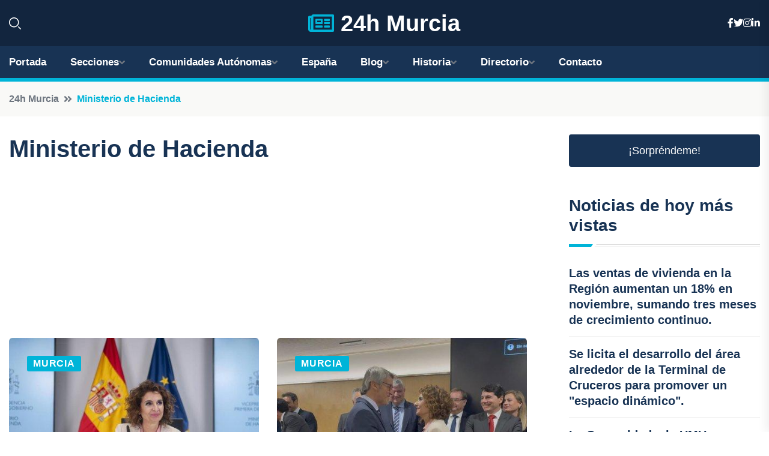

--- FILE ---
content_type: text/html; charset=UTF-8
request_url: https://24hmurcia.es/tag/Ministerio-de-Hacienda
body_size: 7963
content:


<!DOCTYPE html>
<html lang="es">
<head>
	    <title>Noticias sobre Ministerio de Hacienda - 24h Murcia</title>
		<!--meta-->
		<meta charset="UTF-8">
		<meta name="viewport" content="width=device-width, initial-scale=1, maximum-scale=5">
		<base href="https://24hmurcia.es/">
		        <meta  name="description" content="Noticias sobre Ministerio de Hacienda de 24h Murcia. Noticias al minuto">
	<!--metas-->
								
<meta property="og:type" content="article">
<meta property="og:title" content="Noticias sobre Ministerio de Hacienda - 24h Murcia">
<meta property="og:description" content="Noticias sobre Ministerio de Hacienda de 24h Murcia. Noticias al minuto">
<meta property="og:url" content="https://24hmurcia.es/tag/Ministerio-de-Hacienda">
<meta property="og:site_name" content="24hmurcia.es">
<meta property="article:publisher" content="24hmurcia.es">
<meta property="article:author" content="24hmurcia.es">
<meta property="og:image" content="https://24hmurcia.es/logos/24hmurcia.es/1200.png">
<meta property="og:image:secure_url" content="https://24hmurcia.es/logos/24hmurcia.es/1200.png">
<meta property="og:image:width" content="1200">
<meta property="og:image:height" content="800">
<meta name="twitter:card" content="summary_large_image">
<meta name="twitter:description" content="Noticias sobre Ministerio de Hacienda de 24h Murcia. Noticias al minuto">
<meta name="twitter:title" content="Noticias sobre Ministerio de Hacienda - 24h Murcia">
<meta name="twitter:site" content="24hmurcia.es">
<meta name="twitter:image" content="https://24hmurcia.es/logos/24hmurcia.es/1200.png">
<meta name="twitter:creator" content="24hmurcia.es">

		<!--style-->

	

	<!--favicon-->
<link rel="apple-touch-icon" sizes="57x57" href="logos/favicon24/apple-icon-57x57.png">
<link rel="apple-touch-icon" sizes="60x60" href="logos/favicon24/apple-icon-60x60.png">
<link rel="apple-touch-icon" sizes="72x72" href="logos/favicon24/apple-icon-72x72.png">
<link rel="apple-touch-icon" sizes="76x76" href="logos/favicon24/apple-icon-76x76.png">
<link rel="apple-touch-icon" sizes="114x114" href="logos/favicon24/apple-icon-114x114.png">
<link rel="apple-touch-icon" sizes="120x120" href="logos/favicon24/apple-icon-120x120.png">
<link rel="apple-touch-icon" sizes="144x144" href="logos/favicon24/apple-icon-144x144.png">
<link rel="apple-touch-icon" sizes="152x152" href="logos/favicon24/apple-icon-152x152.png">
<link rel="apple-touch-icon" sizes="180x180" href="logos/favicon24/apple-icon-180x180.png">
<link rel="icon" type="image/png" sizes="192x192"  href="logos/favicon24/android-icon-192x192.png">
<link rel="icon" type="image/png" sizes="32x32" href="logos/favicon24/favicon-32x32.png">
<link rel="icon" type="image/png" sizes="96x96" href="logos/favicon24/favicon-96x96.png">
<link rel="icon" type="image/png" sizes="16x16" href="logos/favicon24/favicon-16x16.png">
<link rel="manifest" href="logos/favicon24/manifest.json">
<meta name="msapplication-TileColor" content="#ffffff">
<meta name="msapplication-TileImage" content="logos/favicon24/ms-icon-144x144.png">
<meta name="theme-color" content="#ffffff">


<link rel="stylesheet" href="assets/css/bootstrap.min.css">

        <link rel="stylesheet" href="assets/css/fontawesome-all.min.css">
        <link rel="stylesheet" href="assets/css/flaticon.css">
		<link rel="stylesheet" href="assets/css/default.css">
        <link rel="stylesheet" href="assets/css/style.css">
        <link rel="stylesheet" href="assets/css/responsive.css">

		<style>
			:root { --tg-primary-color: #00B4D8}




svg {
  display: block;

  margin:-5px 0 -5px;
}



.adsbygoogle, .google-auto-placed{
  display: flex;
  justify-content: center;
  align-items: center;
  min-height: 380px;

}


@media(min-width: 500px) {
  .adsbygoogle, .google-auto-placed {
  display: flex;
  justify-content: center;
  align-items: center;
  min-height: 280px;

}
}

.adsbygoogle-noablate{
  min-height: 126px!important;
}

.column-order {
  --count: 2;
  column-count: var(--count);
  column-gap: 10%;
}

.column-order>div {
  width: 100%;
}

@media screen and (max-width: 992px) {
  .column-order {
    --count: 2;
  }
}

@media screen and (max-width: 576px) {
  .column-order {
    --count: 1;
  }
}


			</style>

<script async src="https://pagead2.googlesyndication.com/pagead/js/adsbygoogle.js?client=ca-pub-8178564232918506"
     crossorigin="anonymous"></script>
<link rel="canonical" href="https://24hmurcia.es/tag/Ministerio-de-Hacienda">

</head><link rel="canonical" href="https://24hmurcia.es/tag/Ministerio-de-Hacienda" />
</head>
   
                      
<body>

<!-- preloader -->
<div id="preloader">
    <div class="loader-inner">
        <div id="loader">
            <h2 id="bg-loader">24h Murcia<span>.</span></h2>
            <h2 id="fg-loader">24h Murcia<span>.</span></h2>
        </div>
    </div>
</div>
<!-- preloader-end -->



<!-- Scroll-top -->
<button class="scroll-top scroll-to-target" data-target="html">
    <i class="fas fa-angle-up"></i>
</button>
<!-- Scroll-top-end-->

<!-- header-area -->
<header class="header-style-five">
    <div id="header-fixed-height"></div>
    <div class="header-logo-area-three">
        <div class="container">
            <div class="row align-items-center">
                <div class="col-lg-2">
                    <div class="hl-left-side-three">
                                           <div class="header-search">
                            <a href="https://24hmurcia.es/tag/Ministerio-de-Hacienda#" class="search-open-btn"><i class="flaticon-search"></i></a>
                        </div>
                                            </div>
                </div>




                <div class="col-lg-8">
                    <div class="logo text-center">
                        
                    <a href="https://24hmurcia.es"><i class="far fa-newspaper" style="color: var(--tg-primary-color);"></i>&nbsp;24h Murcia</a>
                    </div>
                </div>
                <div class="col-lg-2">
                    <div class="header-top-social">
                        <ul class="list-wrap">
                            <li><a href="#"><i class="fab fa-facebook-f"></i></a></li>
                            <li><a href="#"><i class="fab fa-twitter"></i></a></li>
                            <li><a href="#"><i class="fab fa-instagram"></i></a></li>
                            <li><a href="#"><i class="fab fa-linkedin-in"></i></a></li>
                        </ul>
                    </div>
                </div>
            </div>
        </div>
    </div>
    <div id="sticky-header" class="menu-area menu-style-two menu-style-five">
        <div class="container">
            <div class="row">
                <div class="col-12">
                    <div class="menu-wrap">
                        <div class="row align-items-center">
                      
                                <div class="logo d-none">
                                    <a href="https://24hmurcia.es">24h Murcia</a>
                                </div>
                                <div class="navbar-wrap main-menu d-none d-lg-flex">
                                    <ul class="navigation">
                               
                    
                                    <li><a href="https://24hmurcia.es">Portada</a></li>
          
              
       
              
                        <li class="menu-item-has-children"><a href="https://24hmurcia.es/tag/Ministerio-de-Hacienda#">Secciones</a>
                        <ul class="sub-menu">
                                                       </ul>
                    
                </li>
         

                                        
                                            <li class="menu-item-has-children"><a href="https://24hmurcia.es/tag/Ministerio-de-Hacienda#">Comunidades Autónomas</a>
                        <ul class="sub-menu">
                             <li><a  href="https://24hespaña.es">España</a></li>
                 <li><a  href="https://24handalucia.es">Andalucía</a></li>
                 <li><a  href="https://24haragon.es">Aragón</a></li>
                 <li><a  href="https://24hasturias.es">Asturias</a></li>
                 <li><a  href="https://24hbaleares.es">Baleares</a></li>
                 <li><a  href="https://24hcanarias.es">Canarias</a></li>
                 <li><a  href="https://24hcantabria.es">Cantabria</a></li>
                 <li><a  href="https://24hcastillalamancha.es">Castilla La-Mancha</a></li>
                 <li><a  href="https://24hcastillayleon.es">Castilla y León</a></li>
                 <li><a  href="https://24hcataluna.es">Cataluña</a></li>
                 <li><a  href="https://24hextremadura.es">Extremadura</a></li>
                 <li><a  href="https://24hgalicia.es">Galicia</a></li>
                 <li><a  href="https://24hlarioja.es">La Rioja</a></li>
                 <li><a  href="https://24hmadrid.es">Madrid</a></li>
                 <li><a  href="https://24hmurcia.es">Murcia</a></li>
                 <li><a  href="https://24hnavarra.es">Navarra</a></li>
                 <li><a  href="https://24hpaisvasco.es">País Vasco</a></li>
                 <li><a  href="https://24hvalencia.es">Comunidad Valenciana</a></li>
                               </ul>
                    
                </li>
                
                                        <li><a href="https://24hespaña.es">España</a></li>
            
            <li class="menu-item-has-children"><a href="https://24hmurcia.es/blog">Blog</a>
            <ul class="sub-menu">
            
                            <li><a href="blog">Portada</a></li>

    <li><a href="blog/playas">playas</a></li>
    
    <li><a href="blog/montanas">montañas</a></li>
    
    <li><a href="blog/gastronomia">gastronomía</a></li>
    
    <li><a href="blog/patrimonio-historico">patrimonio histórico</a></li>
    
    <li><a href="blog/fiestas-y-festivales">fiestas y festivales</a></li>
    
    <li><a href="blog/vida-nocturna">vida nocturna</a></li>
    
    <li><a href="blog/arquitectura-moderna">arquitectura moderna</a></li>
    
    <li><a href="blog/turismo-rural">turismo rural</a></li>
    
    <li><a href="blog/museos-y-galerias">museos y galerías</a></li>
    
    <li><a href="blog/deportes-acuaticos-y-de-aventura">deportes acuáticos y de aventura</a></li>
    
    <li><a href="blog/agricultura-y-productos-locales">agricultura y productos locales</a></li>
    
    <li><a href="blog/clima-mediterraneo">clima mediterráneo</a></li>
    
    <li><a href="blog/tradiciones-y-costumbres">tradiciones y costumbres</a></li>
                        
                </ul>
                        </li>

                        <li class="menu-item-has-children"><a href="https://24hmurcia.es/historia">Historia</a>
            <ul class="sub-menu">
                        
    <li><a href="historia/prehistoria">prehistoria</a></li>
    
    <li><a href="historia/colonizacion-fenicia">colonización fenicia</a></li>
    
    <li><a href="historia/colonizacion-romana">colonización romana</a></li>
    
    <li><a href="historia/dominio-visigodo">dominio visigodo</a></li>
    
    <li><a href="historia/invasion-musulmana">invasión musulmana</a></li>
    
    <li><a href="historia/reconquista-cristiana">Reconquista cristiana</a></li>
    
    <li><a href="historia/reino-de-murcia">Reino de Murcia</a></li>
    
    <li><a href="historia/revolucion-industrial">Revolución industrial</a></li>
    
    <li><a href="historia/dictadura-franquista">Dictadura franquista</a></li>
    
    <li><a href="historia/transicion-democratica">Transición democrática</a></li>
    
    <li><a href="historia/actualidad">Actualidad</a></li>
    </ul></li>


<li class="menu-item-has-children"><a href="https://24hmurcia.es/tag/Ministerio-de-Hacienda#">Directorio</a>
                        <ul class="sub-menu">
                                
                       </ul>
                    
                </li>



                                        <li><a href="https://24hmurcia.es/contacto">Contacto</a></li>
                                    </ul>
                                </div>
                    
                        </div>
                        <div class="mobile-nav-toggler"><i class="fas fa-bars"></i></div>
                    </div>

                    <!-- Mobile Menu  -->
                    <div class="mobile-menu" style="height: 100% !important;">
                        <nav class="menu-box">
                            <div class="close-btn"><i class="fas fa-times"></i></div>
                            <div class="nav-logo">
                               
                            </div>
                            <div class="nav-logo d-none">
                       
                            </div>
                            <div class="mobile-search">
                                <form action="#">
                                    <input type="text" placeholder="Search here...">
                                    <button><i class="flaticon-search"></i></button>
                                </form>
                            </div>
                            <div class="menu-outer">
                                <!--Here Menu Will Come Automatically Via Javascript / Same Menu as in Header-->
                            </div>
                            <div class="social-links">
                                <ul class="clearfix list-wrap">
                                    <li><a href="#"><i class="fab fa-facebook-f"></i></a></li>
                                    <li><a href="#"><i class="fab fa-twitter"></i></a></li>
                                    <li><a href="#"><i class="fab fa-instagram"></i></a></li>
                                    <li><a href="#"><i class="fab fa-linkedin-in"></i></a></li>
                                    <li><a href="#"><i class="fab fa-youtube"></i></a></li>
                                </ul>
                            </div>
                        </nav>
                    </div>
                    <div class="menu-backdrop"></div>
                    <!-- End Mobile Menu -->
                   
                </div>
            </div>
        </div>

    </div>
   
    <!-- header-search -->
    <div class="search__popup">
        <div class="container">
            <div class="row">
                <div class="col-12">
                    <div class="search__wrapper">
                        <div class="search__close">
                            <button type="button" class="search-close-btn">
                                <svg width="18" height="18" viewBox="0 0 18 18" fill="none" xmlns="http://www.w3.org/2000/svg">
                                    <path d="M17 1L1 17" stroke="currentColor" stroke-width="1.5" stroke-linecap="round" stroke-linejoin="round"></path>
                                    <path d="M1 1L17 17" stroke="currentColor" stroke-width="1.5" stroke-linecap="round" stroke-linejoin="round"></path>
                                </svg>
                            </button>
                        </div>
                        <div class="search__form">
                            <form method="get" action="search.php">
                                <div class="search__input">
                                    <input class="search-input-field" type="text" name="q" value="" placeholder="Realiza tu búsqueda...">
                                    <input type="hidden" id="lang" name="lang" value="es">
                                    <span class="search-focus-border"></span>
                                    <button>
                                        <svg width="20" height="20" viewBox="0 0 20 20" fill="none" xmlns="http://www.w3.org/2000/svg">
                                            <path d="M9.55 18.1C14.272 18.1 18.1 14.272 18.1 9.55C18.1 4.82797 14.272 1 9.55 1C4.82797 1 1 4.82797 1 9.55C1 14.272 4.82797 18.1 9.55 18.1Z" stroke="currentColor" stroke-width="1.5" stroke-linecap="round" stroke-linejoin="round"></path>
                                            <path d="M19.0002 19.0002L17.2002 17.2002" stroke="currentColor" stroke-width="1.5" stroke-linecap="round" stroke-linejoin="round"></path>
                                        </svg>
                                    </button>
                                </div>
                            </form>
                        </div>
                    </div>
                </div>
            </div>
        </div>
    </div>
    <div class="search-popup-overlay"></div>
    <!-- header-search-end -->

  
</header>
<!-- header-area-end -->



<div class="breadcrumb-area">
                <div class="container">
                    <div class="row">
                        <div class="col-lg-12">
                            <div class="breadcrumb-content">
                                <nav aria-label="breadcrumb">
                                    <ol class="breadcrumb">
                                        <li class="breadcrumb-item"><a href="./">24h Murcia</a></li>
                                        <li class="breadcrumb-item active" aria-current="page">Ministerio de Hacienda</li>
                                    </ol>
                                </nav>
                            </div>
                        </div>
                    </div>
                </div>
            </div>
      
            <section class="blog-details-area pt-30 pb-60">
                <div class="container">
                    <div class="author-inner-wrap">
                        <div class="row justify-content-center">
                            <div class="col-70">
                                <div class="weekly-post-item-wrap-three">
                                <h1 class="title">Ministerio de Hacienda</h1>


                                <!-- horizontal adaptable -->
<ins class="adsbygoogle"
     style="display:block"
     data-ad-client="ca-pub-8178564232918506"
     data-ad-slot="5316597285"
     data-ad-format="inline"
     data-full-width-responsive="false"></ins>
<script>
     (adsbygoogle = window.adsbygoogle || []).push({});
</script>
			

                                <div class="row">







                       


<div class="col-md-6">
                                            <div class="weekly-post-three">
                                                <div class="weekly-post-thumb">
                                                    <a href="murcia-obtendra-4903-millones-de-euros-en-entregas-anticipadas-un-incremento-del-72-respecto-a-2025"><img src="https://24hmurcia.es/imagen-aHR0cHM6Ly9pbWcuZXVyb3BhcHJlc3MuZXMvZm90b3dlYi9mb3Rvbm90aWNpYV8yMDI1MTExNzE4NTQxNV81MDAuanBn.jpg" alt=""></a>
                                                    <a href="murcia" class="post-tag">Murcia</a>
                                                </div>
                                                <div class="weekly-post-content">
                                                    <h2 class="post-title"><a href="murcia-obtendra-4903-millones-de-euros-en-entregas-anticipadas-un-incremento-del-72-respecto-a-2025">Murcia obtendrá 4.903 millones de euros en entregas anticipadas, un incremento del 7,2% respecto a 2025.</a></h2>
                                                    <div class="blog-post-meta">
                                                        <ul class="list-wrap">
                                                            <li><i class="flaticon-calendar"></i>17/11/2025</li>
                                                          
                                                        </ul>
                                                    </div>
                                                  
                                                </div>
                                            </div>
                                        </div>




   


                                                                         
   


<div class="col-md-6">
                                            <div class="weekly-post-three">
                                                <div class="weekly-post-thumb">
                                                    <a href="la-carm-critica-la-falta-de-sustancia-en-los-compromisos-del-ministerio-para-reformar-la-financiacion-autonomica"><img src="https://24hmurcia.es/imagen-aHR0cHM6Ly9pbWcuZXVyb3BhcHJlc3MuZXMvZm90b3dlYi9mb3Rvbm90aWNpYV8yMDI1MTExNzE4MzgzOF81MDAuanBn.jpg" alt=""></a>
                                                    <a href="murcia" class="post-tag">Murcia</a>
                                                </div>
                                                <div class="weekly-post-content">
                                                    <h2 class="post-title"><a href="la-carm-critica-la-falta-de-sustancia-en-los-compromisos-del-ministerio-para-reformar-la-financiacion-autonomica">La CARM critica la falta de sustancia en los compromisos del Ministerio para reformar la financiación autonómica.</a></h2>
                                                    <div class="blog-post-meta">
                                                        <ul class="list-wrap">
                                                            <li><i class="flaticon-calendar"></i>17/11/2025</li>
                                                          
                                                        </ul>
                                                    </div>
                                                  
                                                </div>
                                            </div>
                                        </div>




   


                                                                         
   


<div class="col-md-6">
                                            <div class="weekly-post-three">
                                                <div class="weekly-post-thumb">
                                                    <a href="incentivos-regionales-impulsa-207-millones-en-inversiones-para-la-modernizacion-de-la-industria"><img src="logos/24hmurcia.es/400.png" alt=""></a>
                                                    <a href="murcia" class="post-tag">Murcia</a>
                                                </div>
                                                <div class="weekly-post-content">
                                                    <h2 class="post-title"><a href="incentivos-regionales-impulsa-207-millones-en-inversiones-para-la-modernizacion-de-la-industria">Incentivos Regionales impulsa 20,7 millones en inversiones para la modernización de la industria.</a></h2>
                                                    <div class="blog-post-meta">
                                                        <ul class="list-wrap">
                                                            <li><i class="flaticon-calendar"></i>7/8/2025</li>
                                                          
                                                        </ul>
                                                    </div>
                                                  
                                                </div>
                                            </div>
                                        </div>




   


                                                                         
   


<div class="col-md-6">
                                            <div class="weekly-post-three">
                                                <div class="weekly-post-thumb">
                                                    <a href="murcia-denuncia-que-las-entregas-anticipadas-son-insuficientes-y-llegan-con-retraso-para-abordar-el-deficit-financiero"><img src="logos/24hmurcia.es/400.png" alt=""></a>
                                                    <a href="murcia" class="post-tag">Murcia</a>
                                                </div>
                                                <div class="weekly-post-content">
                                                    <h2 class="post-title"><a href="murcia-denuncia-que-las-entregas-anticipadas-son-insuficientes-y-llegan-con-retraso-para-abordar-el-deficit-financiero">Murcia denuncia que las entregas anticipadas son insuficientes y llegan con retraso para abordar el déficit financiero.</a></h2>
                                                    <div class="blog-post-meta">
                                                        <ul class="list-wrap">
                                                            <li><i class="flaticon-calendar"></i>31/7/2025</li>
                                                          
                                                        </ul>
                                                    </div>
                                                  
                                                </div>
                                            </div>
                                        </div>




   


                                                                         
   


<div class="col-md-6">
                                            <div class="weekly-post-three">
                                                <div class="weekly-post-thumb">
                                                    <a href="murcia-se-prepara-para-recibir-en-2026-una-cifra-record-de-4880-millones-de-euros-en-entregas-a-cuenta"><img src="logos/24hmurcia.es/400.png" alt=""></a>
                                                    <a href="murcia" class="post-tag">Murcia</a>
                                                </div>
                                                <div class="weekly-post-content">
                                                    <h2 class="post-title"><a href="murcia-se-prepara-para-recibir-en-2026-una-cifra-record-de-4880-millones-de-euros-en-entregas-a-cuenta">Murcia se prepara para recibir en 2026 una cifra récord de 4.880 millones de euros en entregas a cuenta.</a></h2>
                                                    <div class="blog-post-meta">
                                                        <ul class="list-wrap">
                                                            <li><i class="flaticon-calendar"></i>30/7/2025</li>
                                                          
                                                        </ul>
                                                    </div>
                                                  
                                                </div>
                                            </div>
                                        </div>




   


                                                                         
   


<div class="col-md-6">
                                            <div class="weekly-post-three">
                                                <div class="weekly-post-thumb">
                                                    <a href="el-pp-presionara-a-sanchez-el-martes-para-que-salde-los-121-millones-pendientes-con-los-municipios-tras-medio-ano-de-espera"><img src="https://24hmurcia.es/imagen-aHR0cHM6Ly9pbWcuZXVyb3BhcHJlc3MuZXMvZm90b3dlYi9mb3Rvbm90aWNpYV8yMDI1MDYwMTExNTMzMF81MDAuanBn.jpg" alt=""></a>
                                                    <a href="murcia" class="post-tag">Murcia</a>
                                                </div>
                                                <div class="weekly-post-content">
                                                    <h2 class="post-title"><a href="el-pp-presionara-a-sanchez-el-martes-para-que-salde-los-121-millones-pendientes-con-los-municipios-tras-medio-ano-de-espera">El PP presionará a Sánchez el martes para que salde los 121 millones pendientes con los municipios tras medio año de espera.</a></h2>
                                                    <div class="blog-post-meta">
                                                        <ul class="list-wrap">
                                                            <li><i class="flaticon-calendar"></i>1/6/2025</li>
                                                          
                                                        </ul>
                                                    </div>
                                                  
                                                </div>
                                            </div>
                                        </div>




   


                                                                         
   


<div class="col-md-6">
                                            <div class="weekly-post-three">
                                                <div class="weekly-post-thumb">
                                                    <a href="murcia-termina-noviembre-con-un-deficit-de-368-millones-de-euros-un-086-de-su-pib"><img src="https://24hmurcia.es/imagen-aHR0cHM6Ly9pbWcuZXVyb3BhcHJlc3MuZXMvZm90b3dlYi9mb3Rvbm90aWNpYV8yMDI1MDEzMTE3MDkzNl81MDAuanBn.jpg" alt=""></a>
                                                    <a href="murcia" class="post-tag">Murcia</a>
                                                </div>
                                                <div class="weekly-post-content">
                                                    <h2 class="post-title"><a href="murcia-termina-noviembre-con-un-deficit-de-368-millones-de-euros-un-086-de-su-pib">Murcia termina noviembre con un déficit de 368 millones de euros, un 0,86% de su PIB.</a></h2>
                                                    <div class="blog-post-meta">
                                                        <ul class="list-wrap">
                                                            <li><i class="flaticon-calendar"></i>31/1/2025</li>
                                                          
                                                        </ul>
                                                    </div>
                                                  
                                                </div>
                                            </div>
                                        </div>




   


                                                                         
   


<div class="col-md-6">
                                            <div class="weekly-post-three">
                                                <div class="weekly-post-thumb">
                                                    <a href="lopez-miras-destaca-la-relevancia-del-deficit-establecido-por-el-ministerio-en-el-debate-presupuestario"><img src="logos/24hmurcia.es/400.png" alt=""></a>
                                                    <a href="murcia" class="post-tag">Murcia</a>
                                                </div>
                                                <div class="weekly-post-content">
                                                    <h2 class="post-title"><a href="lopez-miras-destaca-la-relevancia-del-deficit-establecido-por-el-ministerio-en-el-debate-presupuestario">López Miras destaca la relevancia del déficit establecido por el Ministerio en el debate presupuestario.</a></h2>
                                                    <div class="blog-post-meta">
                                                        <ul class="list-wrap">
                                                            <li><i class="flaticon-calendar"></i>7/1/2025</li>
                                                          
                                                        </ul>
                                                    </div>
                                                  
                                                </div>
                                            </div>
                                        </div>




   


                                                                         
   


<div class="col-md-6">
                                            <div class="weekly-post-three">
                                                <div class="weekly-post-thumb">
                                                    <a href="inversion-aprobada-por-el-gobierno-en-la-region-de-murcia-para-8-proyectos-por-144-millones"><img src="logos/24hmurcia.es/400.png" alt=""></a>
                                                    <a href="murcia" class="post-tag">Murcia</a>
                                                </div>
                                                <div class="weekly-post-content">
                                                    <h2 class="post-title"><a href="inversion-aprobada-por-el-gobierno-en-la-region-de-murcia-para-8-proyectos-por-144-millones">Inversión aprobada por el Gobierno en la Región de Murcia para 8 proyectos por 14,4 millones</a></h2>
                                                    <div class="blog-post-meta">
                                                        <ul class="list-wrap">
                                                            <li><i class="flaticon-calendar"></i>9/10/2024</li>
                                                          
                                                        </ul>
                                                    </div>
                                                  
                                                </div>
                                            </div>
                                        </div>




   


                                                                         
   


<div class="col-md-6">
                                            <div class="weekly-post-three">
                                                <div class="weekly-post-thumb">
                                                    <a href="murcia-registra-un-deficit-de-315-millones-de-euros-en-marzo-representando-el-077-de-su-pib"><img src="logos/24hmurcia.es/400.png" alt=""></a>
                                                    <a href="murcia" class="post-tag">Murcia</a>
                                                </div>
                                                <div class="weekly-post-content">
                                                    <h2 class="post-title"><a href="murcia-registra-un-deficit-de-315-millones-de-euros-en-marzo-representando-el-077-de-su-pib">Murcia registra un déficit de 315 millones de euros en marzo, representando el 0,77% de su PIB.</a></h2>
                                                    <div class="blog-post-meta">
                                                        <ul class="list-wrap">
                                                            <li><i class="flaticon-calendar"></i>31/5/2024</li>
                                                          
                                                        </ul>
                                                    </div>
                                                  
                                                </div>
                                            </div>
                                        </div>




   


                                                                         
   


<div class="col-md-6">
                                            <div class="weekly-post-three">
                                                <div class="weekly-post-thumb">
                                                    <a href="ampliacion-de-flota-policial-22-vehiculos-para-policia-local-en-murcia-y-sus-pedanias"><img src="https://24hmurcia.es/imagen-aHR0cHM6Ly9pbWcuZXVyb3BhcHJlc3MuZXMvZm90b3dlYi9mb3Rvbm90aWNpYV8yMDIzMTAxMzEzMjgwMF81MDAuanBn.jpg" alt=""></a>
                                                    <a href="murcia" class="post-tag">Murcia</a>
                                                </div>
                                                <div class="weekly-post-content">
                                                    <h2 class="post-title"><a href="ampliacion-de-flota-policial-22-vehiculos-para-policia-local-en-murcia-y-sus-pedanias">Ampliación de flota policial: 22 vehículos para Policía Local en Murcia y sus pedanías</a></h2>
                                                    <div class="blog-post-meta">
                                                        <ul class="list-wrap">
                                                            <li><i class="flaticon-calendar"></i>13/10/2023</li>
                                                          
                                                        </ul>
                                                    </div>
                                                  
                                                </div>
                                            </div>
                                        </div>




   


                                                                         
   


<div class="col-md-6">
                                            <div class="weekly-post-three">
                                                <div class="weekly-post-thumb">
                                                    <a href="visita-del-gobierno-y-la-comision-europea-a-proyectos-financiados-por-la-ue-en-murcia"><img src="logos/24hmurcia.es/400.png" alt=""></a>
                                                    <a href="murcia" class="post-tag">Murcia</a>
                                                </div>
                                                <div class="weekly-post-content">
                                                    <h2 class="post-title"><a href="visita-del-gobierno-y-la-comision-europea-a-proyectos-financiados-por-la-ue-en-murcia">Visita del Gobierno y la Comisión Europea a proyectos financiados por la UE en Murcia</a></h2>
                                                    <div class="blog-post-meta">
                                                        <ul class="list-wrap">
                                                            <li><i class="flaticon-calendar"></i>30/9/2023</li>
                                                          
                                                        </ul>
                                                    </div>
                                                  
                                                </div>
                                            </div>
                                        </div>




   


                                                                         
   


<div class="col-md-6">
                                            <div class="weekly-post-three">
                                                <div class="weekly-post-thumb">
                                                    <a href="murcia-lidera-en-deficit-con-un-159-en-el-primer-semestre-de-2023"><img src="https://24hmurcia.es/imagen-aHR0cHM6Ly9pbWcuZXVyb3BhcHJlc3MuZXMvZm90b3dlYi9mb3Rvbm90aWNpYV8yMDIzMDkxMTE2MDAzMl81MDAuanBn.jpg" alt=""></a>
                                                    <a href="murcia" class="post-tag">Murcia</a>
                                                </div>
                                                <div class="weekly-post-content">
                                                    <h2 class="post-title"><a href="murcia-lidera-en-deficit-con-un-159-en-el-primer-semestre-de-2023">Murcia lidera en déficit con un 1,59% en el primer semestre de 2023</a></h2>
                                                    <div class="blog-post-meta">
                                                        <ul class="list-wrap">
                                                            <li><i class="flaticon-calendar"></i>11/9/2023</li>
                                                          
                                                        </ul>
                                                    </div>
                                                  
                                                </div>
                                            </div>
                                        </div>




   


                                                                         
   


<div class="col-md-6">
                                            <div class="weekly-post-three">
                                                <div class="weekly-post-thumb">
                                                    <a href="la-ermita-del-salitre-de-murcia-cada-vez-mas-cerca-de-ser-propiedad-del-ayuntamiento"><img src="https://24hmurcia.es/imagen-aHR0cHM6Ly9pbWcuZXVyb3BhcHJlc3MuZXMvZm90b3dlYi9mb3Rvbm90aWNpYV8yMDIzMDcyMzEwMTUzM181MDAuanBn.jpg" alt=""></a>
                                                    <a href="murcia" class="post-tag">Murcia</a>
                                                </div>
                                                <div class="weekly-post-content">
                                                    <h2 class="post-title"><a href="la-ermita-del-salitre-de-murcia-cada-vez-mas-cerca-de-ser-propiedad-del-ayuntamiento">La Ermita del Salitre de Murcia cada vez más cerca de ser propiedad del Ayuntamiento</a></h2>
                                                    <div class="blog-post-meta">
                                                        <ul class="list-wrap">
                                                            <li><i class="flaticon-calendar"></i>23/7/2023</li>
                                                          
                                                        </ul>
                                                    </div>
                                                  
                                                </div>
                                            </div>
                                        </div>




   


                                                                         
   


<div class="col-md-6">
                                            <div class="weekly-post-three">
                                                <div class="weekly-post-thumb">
                                                    <a href="sistema-de-rebaja-fiscal-beneficiara-a-24000-agricultores-y-ganaderos-murcianos"><img src="https://24hmurcia.es/imagen-aHR0cHM6Ly9pbWcuZXVyb3BhcHJlc3MuZXMvZm90b3dlYi9mb3Rvbm90aWNpYV8yMDIzMDQyNTEwNDU1Ml81MDAuanBn.jpg" alt=""></a>
                                                    <a href="murcia" class="post-tag">Murcia</a>
                                                </div>
                                                <div class="weekly-post-content">
                                                    <h2 class="post-title"><a href="sistema-de-rebaja-fiscal-beneficiara-a-24000-agricultores-y-ganaderos-murcianos">Sistema de rebaja fiscal beneficiará a 24.000 agricultores y ganaderos murcianos.</a></h2>
                                                    <div class="blog-post-meta">
                                                        <ul class="list-wrap">
                                                            <li><i class="flaticon-calendar"></i>25/4/2023</li>
                                                          
                                                        </ul>
                                                    </div>
                                                  
                                                </div>
                                            </div>
                                        </div>




   


                                                                         

</div>
                                </div>
                                <div class="pagination-wrap mt-30">
                                    <nav aria-label="Page navigation example">
                                    <ul class="pagination list-wrap">

      </ul>
                                    </nav>
                                </div>
                            </div>
                            <div class="col-30">
                                <div class="sidebar-wrap">
                                    <div class="sidebar-widget sidebar-widget-two">
                                              
        
<a class="btn btn-lg  d-block mb-5" role="button" href="rand.php" style="text-align: center;">¡Sorpréndeme!</a>

<div class="widget-title mb-30"><h6 class="title">Noticias de hoy más vistas</h6>
    <div class="section-title-line"></div>
</div>
                                        <div class="hot-post-wrap">


                                        


	        <div class="stories-post">

		
<div class="hot-post-item">
                                                <div class="hot-post-content">
    <h4 class="post-title"><a href="las-ventas-de-vivienda-en-la-region-aumentan-un-18-en-noviembre-sumando-tres-meses-de-crecimiento-continuo">Las ventas de vivienda en la Región aumentan un 18% en noviembre, sumando tres meses de crecimiento continuo.</a></h4>
                                                </div>
                                            </div>
  
        </div>
       


							

		        <div class="stories-post">

		
<div class="hot-post-item">
                                                <div class="hot-post-content">
    <h4 class="post-title"><a href="se-licita-el-desarrollo-del-area-alrededor-de-la-terminal-de-cruceros-para-promover-un-espacio-dinamico">Se licita el desarrollo del área alrededor de la Terminal de Cruceros para promover un "espacio dinámico".</a></h4>
                                                </div>
                                            </div>
  
        </div>
       


							

		        <div class="stories-post">

		
<div class="hot-post-item">
                                                <div class="hot-post-content">
    <h4 class="post-title"><a href="la-comunidad-y-la-umu-actualizan-su-catedra-de-identidad-y-derechos-digitales-y-celebran-la-entrega-de-premios-anuales">La Comunidad y la UMU actualizan su Cátedra de Identidad y Derechos Digitales y celebran la entrega de premios anuales.</a></h4>
                                                </div>
                                            </div>
  
        </div>
       


							

		        <div class="stories-post">

		
<div class="hot-post-item">
                                                <div class="hot-post-content">
    <h4 class="post-title"><a href="arrestan-en-cartagena-a-un-sospechoso-por-vinculos-con-el-yihadismo">Arrestan en Cartagena a un sospechoso por vínculos con el yihadismo.</a></h4>
                                                </div>
                                            </div>
  
        </div>
       


							

		        <div class="stories-post">

		
<div class="hot-post-item">
                                                <div class="hot-post-content">
    <h4 class="post-title"><a href="bibiana-fernandez-encabeza-el-carnaval-de-cartagena-2026-como-pregonera">Bibiana Fernández encabeza el Carnaval de Cartagena 2026 como pregonera.</a></h4>
                                                </div>
                                            </div>
  
        </div>
       


							

		        <div class="stories-post">

		
<div class="hot-post-item">
                                                <div class="hot-post-content">
    <h4 class="post-title"><a href="bomberos-controlan-incendio-forestal-en-la-pedania-aguilena-de-tebar">Bomberos controlan incendio forestal en la pedanía aguileña de Tébar.</a></h4>
                                                </div>
                                            </div>
  
        </div>
       


							

		        <div class="stories-post">

		
<div class="hot-post-item">
                                                <div class="hot-post-content">
    <h4 class="post-title"><a href="murcia-expresa-su-apoyo-a-las-victimas-del-tragico-accidente-en-adamuz">Murcia expresa su apoyo a las víctimas del trágico accidente en Adamuz.</a></h4>
                                                </div>
                                            </div>
  
        </div>
       


							

		        <div class="stories-post">

		
<div class="hot-post-item">
                                                <div class="hot-post-content">
    <h4 class="post-title"><a href="el-clima-del-lunes-19-de-enero-nubes-a-la-vista-y-posibles-lloviznas">El clima del lunes 19 de enero: nubes a la vista y posibles lloviznas.</a></h4>
                                                </div>
                                            </div>
  
        </div>
       


							

				
         
   
		
         
 
<!-- vertical adaptable -->
<ins class="adsbygoogle"
     style="display:block"
     data-ad-client="ca-pub-8178564232918506"
     data-ad-slot="5320019560"
     data-ad-format="inline"
     data-full-width-responsive="false"></ins>
<script>
     (adsbygoogle = window.adsbygoogle || []).push({});
</script>     
  
            
 </div>
                                    </div>
                                    
                                    <div class="sidebar-widget sidebar-widget-two">
                                        <div class="sidebar-newsletter">
                                            <div class="icon"><i class="flaticon-envelope"></i></div>
                                            <h4 class="title">Newsletter</h4>
                                            <p>Entérate de las últimas noticias cómodamente desde tu mail.</p>
                                            <div class="sidebar-newsletter-form-two">
                                                <form method="post" action="newsletter">
                                                    <div class="form-grp">
                                                        <input type="text" id="nombre" name="nombre" placeholder="Escribe tu Nombre" required>
                                                        <input type="email" id="email" name="email" placeholder="Escribe tu e-mail" class="mt-2" required>
                                                        <button type="submit" class="btn">Suscríbete</button>
                                                    </div>
                                                    <div class="form-check">
                                                        <input type="checkbox" class="form-check-input" id="checkbox" required>
                                                        <label for="checkbox">Estoy de acuerdo con los términos y condiciones</label>
                                      
                                                        <input type="text" class="form-control" id="foo" name="foo" style="display: none;">

                                                    </div>
                                                </form>
                                            </div>
                                        </div>
                                    </div>    
        
                                                  
        </div>
                            </div>
                        </div>
                    </div>
                </div>
            </section>    








            <!-- newsletter-area -->
            <section class="newsletter-area-three">
                <div class="container">
                    <div class="row">
                        <div class="col-lg-12">
                            <div class="newsletter-wrap-three">
                                <div class="newsletter-content">
                                    <h2 class="title">Suscríbete a nuestro Newsletter</h2>
                                </div>
                                <div class="newsletter-form">
                                <form method="post" action="./newsletter">
                                        <div class="form-grp">
                                        <input type="text" name="nombre" placeholder="Nombre" required>
                                        </div>
                                        <div class="form-grp">
                                        <input type="email" name="email" placeholder="E-mail"  required>
                                        </div>
                                        <input type="text" class="form-control" name="foo" style="display: none;">
                                        <button type="submit" class="btn">Enviar</button>
                                    </form>
                                </div>
                                <div class="newsletter-social">
                                    <h4 class="title">Síguenos:</h4>
                                    <ul class="list-wrap">
                                        <li><a href="#"><i class="fab fa-facebook-f"></i></a></li>
                                        <li><a href="#"><i class="fab fa-twitter"></i></a></li>
                                        <li><a href="#"><i class="fab fa-instagram"></i></a></li>
                                        <li><a href="#"><i class="fab fa-linkedin-in"></i></a></li>
                                    </ul>
                                </div>
                            </div>
                        </div>
                    </div>
                </div>
            </section>
            <!-- newsletter-area-end -->

        </main>
        <!-- main-area-end -->


        <!-- footer-area -->
        <footer>
            <div class="footer-area">
                <div class="footer-top">
                    <div class="container">
                        <div class="row">
                            <div class="col-lg-6 col-md-7">
                                <div class="footer-widget">
                                <h4 class="fw-title">24h Murcia</h4>
                                    <div class="footer-content">
                                    </div>
                                </div>
                            </div>
      
                            <div class="col-lg-6 col-md-4 col-sm-6">
                                <div class="footer-widget">
                                    <h4 class="fw-title">Legal</h4>
                                    <div class="footer-link-wrap">
                                        <ul class="list-wrap">
                                        <li><a href="aviso-legal.html">Aviso Legal</a></li>
        <li><a href="politica-de-cookies.html">Política de Cookies</a></li>
        <li><a href="politica-de-privacidad.html">Política de Privacidad</a></li>
        <li><a href="contacto">Contacto</a></li>
                                        </ul>
                                    </div>
                                </div>
                            </div>
                         
                        </div>
                    </div>
                </div>
                <div class="footer-bottom">
                    <div class="container">
                        <div class="row">
                            <div class="col-md-9">
                                <div class="footer-bottom-menu">
                                    <ul class="list-wrap">

                

        <li><a rel="nofollow noopener noreferrer" href="privacy" target="_blank">Privacy policy</a> </li>  
        <li><a href="https://agentetutor.ai/" target="_blank">Agente tutor</a> </li>  

                                   
                                    </ul>
                                </div>
                            </div>
                            <div class="col-md-3">
                                <div class="copyright-text">
                                    <p>Copyright &copy; 2026 24h Murcia</p>
                                </div>
                            </div>
                        </div>
                    </div>
                </div>
            </div>
        </footer>


   
    




    <script src="assets/js/vendor/jquery-3.6.0.min.js"></script>
        <script src="assets/js/bootstrap.min.js"></script>





        <script src="assets/js/main.js"></script>






  <script defer src="https://static.cloudflareinsights.com/beacon.min.js/vcd15cbe7772f49c399c6a5babf22c1241717689176015" integrity="sha512-ZpsOmlRQV6y907TI0dKBHq9Md29nnaEIPlkf84rnaERnq6zvWvPUqr2ft8M1aS28oN72PdrCzSjY4U6VaAw1EQ==" data-cf-beacon='{"version":"2024.11.0","token":"afb863b76f50436da18fbb8fb6a659e1","r":1,"server_timing":{"name":{"cfCacheStatus":true,"cfEdge":true,"cfExtPri":true,"cfL4":true,"cfOrigin":true,"cfSpeedBrain":true},"location_startswith":null}}' crossorigin="anonymous"></script>
</body>




</html>




--- FILE ---
content_type: text/html; charset=utf-8
request_url: https://www.google.com/recaptcha/api2/aframe
body_size: 267
content:
<!DOCTYPE HTML><html><head><meta http-equiv="content-type" content="text/html; charset=UTF-8"></head><body><script nonce="1_1xW8K5VyfSIwsgXhL2xA">/** Anti-fraud and anti-abuse applications only. See google.com/recaptcha */ try{var clients={'sodar':'https://pagead2.googlesyndication.com/pagead/sodar?'};window.addEventListener("message",function(a){try{if(a.source===window.parent){var b=JSON.parse(a.data);var c=clients[b['id']];if(c){var d=document.createElement('img');d.src=c+b['params']+'&rc='+(localStorage.getItem("rc::a")?sessionStorage.getItem("rc::b"):"");window.document.body.appendChild(d);sessionStorage.setItem("rc::e",parseInt(sessionStorage.getItem("rc::e")||0)+1);localStorage.setItem("rc::h",'1768988474048');}}}catch(b){}});window.parent.postMessage("_grecaptcha_ready", "*");}catch(b){}</script></body></html>